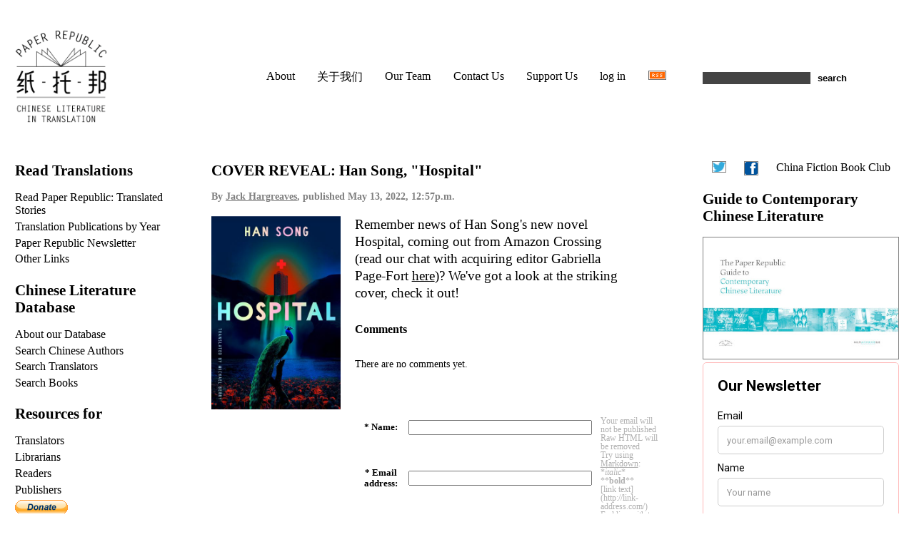

--- FILE ---
content_type: text/html; charset=utf-8
request_url: https://paper-republic.org/pers/jack-hargreaves/cover-reveal-han-song-hospital/
body_size: 4924
content:






<!DOCTYPE HTML>

<html lang="en" prefix="og: http://ogp.me/ns#">
  <head>
    <meta charset="utf-8">
    <title>COVER REVEAL: Han Song, "Hospital"</title>
    <meta name="author" content="Eric Abrahamsen">
    <meta name="verify-v1" content="TTOjHjGBACNYkh9CZmqzc9bQvpquZ2ZxILtscMeh12k=">
    <meta property="og:site_name" content="Paper Republic" />
    <meta name="twitter:card" content="summary">
    <meta name="twitter:site" content="@PaperRepublic">
    <link rel="icon" href="https://media.paper-republic.org/img/fav.png" type="image/png">
    <script crossorigin="anonymous" src="https://polyfill.io/v3/polyfill.min.js?flags=gated&features=es6%2Ces5%2CElement%2CEvent%2CJSON%2CMap%2CPromise%2CURL%2Cfetch%2ClocalStorage"></script>
    

    <script src="https://code.jquery.com/jquery-3.1.1.min.js" type="text/javascript"></script>
    <script src="https://code.jquery.com/ui/1.12.1/jquery-ui.min.js" type="text/javascript"></script>
    <script src="https://media.paper-republic.org/js/jquery.cookie.js" type="text/javascript"></script>
    <link rel="stylesheet" href="https://media.paper-republic.org/css/jquery-ui.min.css" />
    <script src="https://cdnjs.cloudflare.com/ajax/libs/selectize.js/0.12.4/js/standalone/selectize.js"></script>
    <link rel="stylesheet" href="https://cdnjs.cloudflare.com/ajax/libs/selectize.js/0.12.4/css/selectize.css" />
    <link rel="stylesheet" href="https://cdnjs.cloudflare.com/ajax/libs/selectize.js/0.12.4/css/selectize.default.css" />
    <script src="https://media.paper-republic.org/js/form_selectize.js" type="text/javascript"></script>
    <script src="https://media.paper-republic.org/js/basic.js" type="text/javascript"></script>
    <!-- <script src="https://media.paper-republic.org/js/html5shiv-printshiv.js" type="text/javascript"></script> -->
    <link rel="stylesheet" href="https://media.paper-republic.org/css/base22_02_01.css" media="screen" title="no title" charset="utf-8">
      
<link rel="stylesheet" href="https://media.paper-republic.org/css/entry20_07_03.css" type="text/css" media="screen" title="no title" charset="utf-8">
<link rel="stylesheet" href="https://media.paper-republic.org/css/comments10_01_28.css" type="text/css" media="screen" title="no title" charset="utf-8">
<meta name="twitter:title" content="COVER REVEAL: Han Song, "Hospital"">
<script>
</script>
<style>
  div#views p {
  font-size: 0.8em;
  }
</style>

<meta property="og:image" content="https://media.paper-republic.org/img/entrypics/Song-Hospital-30813-FT-v1-01_1.jpeg" />
<meta name="twitter:image" content="https://media.paper-republic.org/img/entrypics/Song-Hospital-30813-FT-v1-01_1.jpeg">


  </head>
  <!-- Google tag (gtag.js) -->
  <script async src="https://www.googletagmanager.com/gtag/js?id=G-SQJBZ4341W"></script>
  <script>
  window.dataLayer = window.dataLayer || [];
  function gtag(){dataLayer.push(arguments);}
  gtag('js', new Date());

  gtag('config', 'G-SQJBZ4341W');
  </script>
  <script>
  (function (s, e, n, d, er) {
    s['Sender'] = er;
    s[er] = s[er] || function () {
      (s[er].q = s[er].q || []).push(arguments)
    }, s[er].l = 1 * new Date();
    var a = e.createElement(n),
        m = e.getElementsByTagName(n)[0];
    a.async = 1;
    a.src = d;
    m.parentNode.insertBefore(a, m)
  })(window, document, 'script', 'https://cdn.sender.net/accounts_resources/universal.js', 'sender');
  sender('d5a4ca5c455269')
  </script>
  <body>
    <header id="logo" class="col" role="banner">
      <a href="/"><img src="https://media.paper-republic.org/img/PR-Logo.png" alt="Paper Republic – Chinese Literature in Translation"></a>
      <h1 id="title">Paper Republic – Chinese Literature in Translation</h1>
    </header>
    <div id="about" class="col">
      <ul>
	<li><a href="/about/">About</a></li>
	<li><a href="/guanyu/">关于我们</a></li>
	<li><a href="/about/our-team/">Our Team</a></li>
	<li><a href="/contact/">Contact Us</a></li>
	<li><a href="/about/support-us/">Support Us</a></li>
	
	<li id="log"><a href="/login/?next=/pers/jack-hargreaves/cover-reveal-han-song-hospital/">log in</a></li>
	
	<li><img src="https://media.paper-republic.org/img/xml.gif" alt="Main RSS Feed"></li>
      </ul>
    </div>
    <div id="search" class="col">
      <div>
	<form name='search' method="get" action="/search/">
	  <p><input type="search" name="q" id="keywords" value="" />
	    <input type="submit" value="search" class="submit" /></p>
	</form>
      </div>
    </div>

    <section id="content" class="col">
      
      
<h1>COVER REVEAL: Han Song, "Hospital"</h1>

<p class="signature">By <a href="/pers/jack-hargreaves/">Jack Hargreaves</a>, published <time datetime="2022-05-13T12:57:16" pubdate>May 13, 2022, 12:57p.m.</time></p>



<article class="readable">
  
  <p class="entry_cover portrait"><img src="https://media.paper-republic.org/img/entrypics/Song-Hospital-30813-FT-v1-01_1.jpeg" alt="cover image"></p>
  
  <p>Remember news of Han Song's new novel Hospital, coming out from Amazon Crossing (read our chat with acquiring editor Gabriella Page-Fort <a href="https://paper-republic.org/pers/jack-hargreaves/han-songs-hospital-trilogy-a-chat-with-the-acquiring-editor">here</a>)? We've got a look at the striking cover, check it out!</p>
  
</article>



<div id="comments">
  <h3>Comments</h3>
  
  
  <p>There are no comments yet.</p>
  
</div>

<div id="comment_form">
  
  

<form action="/comments/post/" method="post">
  <input type="hidden" name="csrfmiddlewaretoken" value="2bkudau6B5KWewoV7Ty12PSFCykgyivK0u6m3mfnPzyRRnWZIljEarUubB4SYno8">
	<table>
		<tr><th>* <label for="id_name">Name:</label></th><td><input id="id_name" size="30" type="text" name="name" maxlength="50" value=""></td><td rowspan="3"><p class='help'>Your email will not be published<br>Raw HTML will be removed<br>Try using <a href="http://daringfireball.net/projects/markdown/syntax">Markdown</a>:<br>*<em>italic</em>*<br>**<strong>bold</strong>**<br>[link text](http://link-address.com/)<br>End line with two spaces for a single line break.</p></td></tr>
		<tr><th>* <label for="id_email">Email address:</label></th><td><input size="30" type="text" name="email" id="id_email" value=""></td></tr>
		<tr><th><label for="id_url">URL:</label></th><td><input size="30" type="text" name="url" id="id_url" value=""></td></tr>
		<tr><th><label for="id_remember">Remember me:</label></th><td><input type="checkbox" name="remember" id="id_remember" ></td></tr>
		<tr><th>* <label for="id_comment">Comment:</label></th><td colspan="2"><textarea name="comment" cols="40" rows="10" maxlength="3000" required id="id_comment">
</textarea></td></tr>
	</table>
	<p style="display:none;"><label for="id_honeypot">If you enter anything in this field your comment will be treated as spam</label> <input size="30" type="text" name="honeypot" id="id_honeypot"></p>

	<input type="hidden" name="content_type" value="dbase.entry" id="id_content_type">
	<input type="hidden" name="object_pk" value="1122" id="id_object_pk">
	<input type="hidden" name="timestamp" value="1768472171" id="id_timestamp">
	<input type="hidden" name="security_hash" value="d25c46d628869a0f31b87accc62a924347807aef" id="id_security_hash">
	<input size="30" type="hidden" name="next" id="id_next" value="/pers/jack-hargreaves/cover-reveal-han-song-hospital/">
	<p><input type="submit" name="post" value="Post comment">
	<input type="submit" name="preview" class="submit-preview" value="Preview"></p>
</form>

  
  
</div>


    </section>
    <nav id="index" class="col">
      <a href="#navcontents"
	id="main-menu-toggle"
	aria-label="Open main menu">
	<span class="sr-only">Open main menu</span>
	<span aria-hidden="true"><img src="https://media.paper-republic.org/img/burger.png" width="50px" /></span></a>
      <div id="navcontents">
	<a href="#main-menu-toggle"
	  id="main-menu-close"
	  aria-label="Close main menu">
	  <span class="sr-only">Close main menu</span>
	  <span aria-hidden="true"><img src="https://media.paper-republic.org/img/close.png" width="100px" /></span></a>
	
	<h1>Read Translations</h1>
	<ul>
	  <li><a href="/pubs/read/">Read Paper Republic: Translated Stories</a></li>
	  <li><a href="/project/year-end-roll-call/">Translation Publications by Year</a></li>
	  <li><a href="/project/newsletter/">Paper Republic Newsletter</a></li>
	  <li><a href="/translations/other-sites/">Other Links</a></li>
	</ul>
	<h1>Chinese Literature Database</h1>
	<ul>
	  <li><a href="/translations/database/">About our Database</a>
	  <li><a href="/authors/">Search Chinese Authors</a></li>
	  <li><a href="/translators/">Search Translators</a></li>
	  <li><a href="/search/publications/">Search Books</a></li>
	</ul>
	<h1>Resources for</h1>
	<ul>
	  
<li><a href="/resources/trans/">Translators</a></li>

<li><a href="/resources/libs/">Librarians</a></li>

<li><a href="/resources/read/">Readers</a></li>

<li><a href="/resources/pubs/">Publishers</a></li>


	</ul>
	<form action="https://www.paypal.com/cgi-bin/webscr" method="post" target="_top" accept-charset="UTF-8">
	  <input type="hidden" name="cmd" value="_s-xclick" />
	  <input type="hidden" name="hosted_button_id" value="ZE6BA5E2M9WB6" />
	  <input type="image" src="https://www.paypalobjects.com/en_GB/i/btn/btn_donate_SM.gif" border="0" name="submit" title="PayPal - The safer, easier way to pay online!" alt="Donate with PayPal button" />
	  <img alt="" border="0" src="https://www.paypal.com/en_GB/i/scr/pixel.gif" width="1" height="1" />
	</form>
	
	
      </div>
    </nav>
    <aside id="aside" class="col">
      
      <ul id="social">
      	<li><a href="https://twitter.com/PaperRepublic"><img src="https://media.paper-republic.org/img/twitter.png" alt="Tweet" /></a></li>
	<li><a href="https://www.facebook.com/paperrepublic"><img src="https://media.paper-republic.org/img/facebook.png" alt="Facebook" /></a></li>
	<li><a href="https://twitter.com/cfbcuk">China Fiction Book Club</a></li>
      </ul>
      <h1>Guide to Contemporary Chinese Literature</h1>
      <a href="/pubs/guide/"><img class="lscape" src="https://media.paper-republic.org/img/pics/22/01/GuideHeader_small.jpg" alt="Guide banner" /></a>
      <div id="news_signup">
       <div style="text-align: left" class="sender-form-field" data-sender-form-id="m0acdntoejrqqbowf95"></div>	
      </div>
      <h1>Recent Comments</h1>
      <div id="recentcomments">
	

<article class="comment">
  <h1>on <a href="/pers/andrew-rule/2025-roll-call-of-chinese-poetry-in-english-translation/#comments">2025 Roll-Call of Chinese Poetry in English Translation</a></h1>
  
  <p>Thanks for putting this list together. It was a good year for poetry in translation, …</p>
  <p class="signature"><a href="/pers/andrew-rule/2025-roll-call-of-chinese-poetry-in-english-translation/#c395564">posted by Alexander</a></p>
  
</article>

<article class="comment">
  <h1>on <a href="/pers/andrew-rule/2025-roll-call-of-chinese-prose-in-english-translation/#comments">2025 Roll Call of Chinese Prose in English Translation</a></h1>
  
  <p>Thank you! It's a lot of work to put the annual list(s) together.</p>
  <p class="signature"><a href="/pers/andrew-rule/2025-roll-call-of-chinese-prose-in-english-translation/#c394086">posted by Helen Wang</a></p>
  
  <p>In the non-fiction shorter section, please could you correct the Li Kahsiang/Steve Bradbury piece - …</p>
  <p class="signature"><a href="/pers/andrew-rule/2025-roll-call-of-chinese-prose-in-english-translation/#c394087">posted by Helen Wang</a></p>
  
</article>

<article class="comment">
  <h1>on <a href="/pers/andrew-rule/2025-roll-call-of-chinese-childrens-literature-in-english-translation/#comments">2025 Roll Call of Chinese Children&#x27;s Literature in English Translation</a></h1>
  
  <p>There is another one I saw from World Kid Lit post :<em>Aya Has Never …</em></p>
  <p class="signature"><a href="/pers/andrew-rule/2025-roll-call-of-chinese-childrens-literature-in-english-translation/#c395629">posted by Lirong Yao</a></p>
  
  <p>There’s also Pacific Ocean, Atlantic Ocean, by Huang Beijia, tr. Helen Wang (Arctic Publishing, 2025) …</p>
  <p class="signature"><a href="/pers/andrew-rule/2025-roll-call-of-chinese-childrens-literature-in-english-translation/#c395636">posted by Helen Wang</a></p>
  
  <p>Thank you for these catches, Lirong and Helen! It looks like <em>Aya Has Never Seen …</em></p>
  <p class="signature"><a href="/pers/andrew-rule/2025-roll-call-of-chinese-childrens-literature-in-english-translation/#c396557">posted by Andrew Rule</a></p>
  
</article>


      
    </aside>
    <!-- Copyright (C) 2010-2020 by Paper Republic -->
  </body>
  
  
<!-- Fathom - simple website analytics - https://github.com/usefathom/fathom -->
<script>
(function(f, a, t, h, o, m){
	a[h]=a[h]||function(){
		(a[h].q=a[h].q||[]).push(arguments)
	};
	o=f.createElement('script'),
	m=f.getElementsByTagName('script')[0];
	o.async=1; o.src=t; o.id='fathom-script';
	m.parentNode.insertBefore(o,m)
})(document, window, '//analytics.paper-republic.org/tracker.js', 'fathom');
fathom('set', 'siteId', 'SAKQY');
fathom('trackPageview');
</script>
<!-- / Fathom -->

  
</html>


--- FILE ---
content_type: text/css
request_url: https://media.paper-republic.org/css/entry20_07_03.css
body_size: 119
content:
article blockquote p {
    line-height: 1.2em;
}
p.projects, p.projects a, {
    font-weight: bold;
    color: gray;
}


--- FILE ---
content_type: text/css
request_url: https://media.paper-republic.org/css/comments10_01_28.css
body_size: 632
content:
div#comments {
    margin-top: 30px;
    font-size: 0.85em;
    width: 450px;
}
div#comments h3 {
    margin-bottom: 2em;
}
div.comment {
    margin-bottom: 2em;
    padding: 0 0 0.5em 1em;
    border-bottom: 1px solid #999;
}
div.user {
    border-left: 5px solid #999;
}
div.new {
    /* not yet implemented*/
}
div.comment p.signature {
    font-size: 0.9em;
}
div.comment span + p {
    display: inline;
}
div#comment_form {
    font-size: 0.8em;
}
div#comment_form form {
    margin-top: 50px;
}
div#comment_preview {
    margin: 15px 0 30px 0;
    width: 60%;
}
ul.errorlist, p.error {
    font-size: 0.9em;
    color: red;
}
